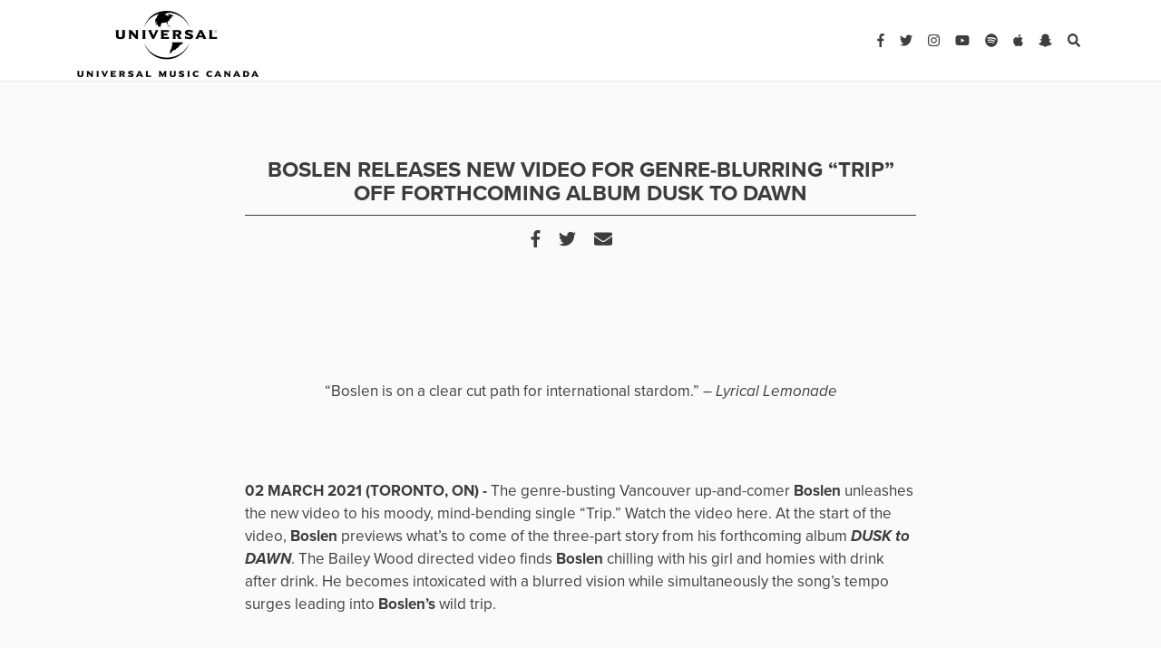

--- FILE ---
content_type: text/html; charset=UTF-8
request_url: https://www.universalmusic.ca/press-releases/releases-new-video-for-genre-blurring-trip-off-forthcoming-album-dusk-to-dawn/
body_size: 9708
content:
<!DOCTYPE html>
<html lang="en-US">
<head>
	<meta charset="UTF-8">
	<meta http-equiv="X-UA-Compatible" content="IE=edge">
	<meta name="viewport" content="width=device-width, initial-scale=1, shrink-to-fit=no">
	<meta name="mobile-web-app-capable" content="yes">
	<meta name="apple-mobile-web-app-capable" content="yes">
	<meta name="apple-mobile-web-app-title" content="Press Releases &#8211; Universal Music Canada - ">
	<meta name="facebook-domain-verification" content="56y8kxpogbclg1zmm6dreki8cm3cuo" />
	<link rel="profile" href="http://gmpg.org/xfn/11">
	<link rel="pingback" href="https://www.universalmusic.ca/xmlrpc.php">
	
<!-- 	Favicon -->
 <link rel="apple-touch-icon" sizes="57x57" href="https://www.universalmusic.ca/wp-content/themes/pressreleases_pressreleases/img/img/UMC-logo.png">
	<link rel="apple-touch-icon" sizes="60x60" href="https://www.universalmusic.ca/wp-content/themes/pressreleases_pressreleases/img/img/UMC-logo.png">
	<link rel="apple-touch-icon" sizes="72x72" href="https://www.universalmusic.ca/wp-content/themes/pressreleases_pressreleases/img/img/UMC-logo.png">
	<link rel="apple-touch-icon" sizes="76x76" href="https://www.universalmusic.ca/wp-content/themes/pressreleases_pressreleases/img/img/UMC-logo.png">
	<link rel="apple-touch-icon" sizes="114x114" href="https://www.universalmusic.ca/wp-content/themes/pressreleases_pressreleases/img/img/UMC-logo.png">
	<link rel="apple-touch-icon" sizes="120x120" href="https://www.universalmusic.ca/wp-content/themes/pressreleases_pressreleases/img/img/UMC-logo.png">
	<link rel="apple-touch-icon" sizes="144x144" href="https://www.universalmusic.ca/wp-content/themes/pressreleases_pressreleases/img/img/UMC-logo.png">
	<link rel="apple-touch-icon" sizes="152x152" href="https://www.universalmusic.ca/wp-content/themes/pressreleases_pressreleases/img/img/UMC-logo.png">
	<link rel="apple-touch-icon" sizes="180x180" href="https://www.universalmusic.ca/wp-content/themes/pressreleases_pressreleases/img/img/UMC-logo.png">
	<link rel="icon" type="image/png" sizes="192x192"  href="https://www.universalmusic.ca/wp-content/themes/pressreleases_pressreleases/img/img/UMC-logo.png">
	<link rel="icon" type="image/png" sizes="32x32" href="https://www.universalmusic.ca/wp-content/themes/pressreleases_pressreleases/img/img/UMC-logo.png">
	<link rel="icon" type="image/png" sizes="96x96" href="https://www.universalmusic.ca/wp-content/themes/pressreleases_pressreleases/img/img/UMC-logo.png">
	<link rel="icon" type="image/png" sizes="16x16" href="https://www.universalmusic.ca/wp-content/themes/pressreleases_pressreleases/img/img/UMC-logo.png">
	<link rel="manifest" href="https://www.universalmusic.ca/wp-content/themes/pressreleases_pressreleases/img/favicon/manifest.json">
	<meta name="msapplication-TileColor" content="#ffffff">
	<meta name="google-site-verification" content="NhO7u9vu5oTLCYr2Py_8r-F70TkVNL0-EBKVBcPMEdw" />
	<meta name="msapplication-TileImage" content="https://www.universalmusic.ca/wp-content/themes/pressreleases_pressreleases/img/UMC-logo.png">
	<meta name="theme-color" content="#ffffff">
	<meta name="p:domain_verify" content="f216fb9db080476ba11939fc9eddbef3"/> 
	
	<!-- Fontawesome -->
	<script defer src="https://use.fontawesome.com/releases/v5.0.8/js/all.js"></script>
	<script src="https://ajax.googleapis.com/ajax/libs/jquery/1.7.1/jquery.min.js" type="text/javascript"></script>
	
	
	<title>BOSLEN RELEASES NEW VIDEO FOR GENRE-BLURRING “TRIP” OFF FORTHCOMING ALBUM DUSK TO DAWN &#8211; Press Releases &#8211; Universal Music Canada</title>
<script type="text/javascript">window.PUSH_GLOBAL = {geo_ip_country: 'US', ip_lookup: 'varnish'};</script><meta name='robots' content='max-image-preview:large' />
<link rel='dns-prefetch' href='//code.jquery.com' />
<link rel='dns-prefetch' href='//use.typekit.net' />
<script type="text/javascript">
/* <![CDATA[ */
window._wpemojiSettings = {"baseUrl":"https:\/\/s.w.org\/images\/core\/emoji\/15.0.3\/72x72\/","ext":".png","svgUrl":"https:\/\/s.w.org\/images\/core\/emoji\/15.0.3\/svg\/","svgExt":".svg","source":{"concatemoji":"https:\/\/www.universalmusic.ca\/wp-includes\/js\/wp-emoji-release.min.js?ver=6.6.4"}};
/*! This file is auto-generated */
!function(i,n){var o,s,e;function c(e){try{var t={supportTests:e,timestamp:(new Date).valueOf()};sessionStorage.setItem(o,JSON.stringify(t))}catch(e){}}function p(e,t,n){e.clearRect(0,0,e.canvas.width,e.canvas.height),e.fillText(t,0,0);var t=new Uint32Array(e.getImageData(0,0,e.canvas.width,e.canvas.height).data),r=(e.clearRect(0,0,e.canvas.width,e.canvas.height),e.fillText(n,0,0),new Uint32Array(e.getImageData(0,0,e.canvas.width,e.canvas.height).data));return t.every(function(e,t){return e===r[t]})}function u(e,t,n){switch(t){case"flag":return n(e,"\ud83c\udff3\ufe0f\u200d\u26a7\ufe0f","\ud83c\udff3\ufe0f\u200b\u26a7\ufe0f")?!1:!n(e,"\ud83c\uddfa\ud83c\uddf3","\ud83c\uddfa\u200b\ud83c\uddf3")&&!n(e,"\ud83c\udff4\udb40\udc67\udb40\udc62\udb40\udc65\udb40\udc6e\udb40\udc67\udb40\udc7f","\ud83c\udff4\u200b\udb40\udc67\u200b\udb40\udc62\u200b\udb40\udc65\u200b\udb40\udc6e\u200b\udb40\udc67\u200b\udb40\udc7f");case"emoji":return!n(e,"\ud83d\udc26\u200d\u2b1b","\ud83d\udc26\u200b\u2b1b")}return!1}function f(e,t,n){var r="undefined"!=typeof WorkerGlobalScope&&self instanceof WorkerGlobalScope?new OffscreenCanvas(300,150):i.createElement("canvas"),a=r.getContext("2d",{willReadFrequently:!0}),o=(a.textBaseline="top",a.font="600 32px Arial",{});return e.forEach(function(e){o[e]=t(a,e,n)}),o}function t(e){var t=i.createElement("script");t.src=e,t.defer=!0,i.head.appendChild(t)}"undefined"!=typeof Promise&&(o="wpEmojiSettingsSupports",s=["flag","emoji"],n.supports={everything:!0,everythingExceptFlag:!0},e=new Promise(function(e){i.addEventListener("DOMContentLoaded",e,{once:!0})}),new Promise(function(t){var n=function(){try{var e=JSON.parse(sessionStorage.getItem(o));if("object"==typeof e&&"number"==typeof e.timestamp&&(new Date).valueOf()<e.timestamp+604800&&"object"==typeof e.supportTests)return e.supportTests}catch(e){}return null}();if(!n){if("undefined"!=typeof Worker&&"undefined"!=typeof OffscreenCanvas&&"undefined"!=typeof URL&&URL.createObjectURL&&"undefined"!=typeof Blob)try{var e="postMessage("+f.toString()+"("+[JSON.stringify(s),u.toString(),p.toString()].join(",")+"));",r=new Blob([e],{type:"text/javascript"}),a=new Worker(URL.createObjectURL(r),{name:"wpTestEmojiSupports"});return void(a.onmessage=function(e){c(n=e.data),a.terminate(),t(n)})}catch(e){}c(n=f(s,u,p))}t(n)}).then(function(e){for(var t in e)n.supports[t]=e[t],n.supports.everything=n.supports.everything&&n.supports[t],"flag"!==t&&(n.supports.everythingExceptFlag=n.supports.everythingExceptFlag&&n.supports[t]);n.supports.everythingExceptFlag=n.supports.everythingExceptFlag&&!n.supports.flag,n.DOMReady=!1,n.readyCallback=function(){n.DOMReady=!0}}).then(function(){return e}).then(function(){var e;n.supports.everything||(n.readyCallback(),(e=n.source||{}).concatemoji?t(e.concatemoji):e.wpemoji&&e.twemoji&&(t(e.twemoji),t(e.wpemoji)))}))}((window,document),window._wpemojiSettings);
/* ]]> */
</script>
<style id='wp-emoji-styles-inline-css' type='text/css'>

	img.wp-smiley, img.emoji {
		display: inline !important;
		border: none !important;
		box-shadow: none !important;
		height: 1em !important;
		width: 1em !important;
		margin: 0 0.07em !important;
		vertical-align: -0.1em !important;
		background: none !important;
		padding: 0 !important;
	}
</style>
<link rel='stylesheet' id='wp-block-library-css' href='https://www.universalmusic.ca/wp-includes/css/dist/block-library/style.min.css?ver=6.6.4' type='text/css' media='all' />
<style id='classic-theme-styles-inline-css' type='text/css'>
/*! This file is auto-generated */
.wp-block-button__link{color:#fff;background-color:#32373c;border-radius:9999px;box-shadow:none;text-decoration:none;padding:calc(.667em + 2px) calc(1.333em + 2px);font-size:1.125em}.wp-block-file__button{background:#32373c;color:#fff;text-decoration:none}
</style>
<style id='global-styles-inline-css' type='text/css'>
:root{--wp--preset--aspect-ratio--square: 1;--wp--preset--aspect-ratio--4-3: 4/3;--wp--preset--aspect-ratio--3-4: 3/4;--wp--preset--aspect-ratio--3-2: 3/2;--wp--preset--aspect-ratio--2-3: 2/3;--wp--preset--aspect-ratio--16-9: 16/9;--wp--preset--aspect-ratio--9-16: 9/16;--wp--preset--color--black: #000000;--wp--preset--color--cyan-bluish-gray: #abb8c3;--wp--preset--color--white: #ffffff;--wp--preset--color--pale-pink: #f78da7;--wp--preset--color--vivid-red: #cf2e2e;--wp--preset--color--luminous-vivid-orange: #ff6900;--wp--preset--color--luminous-vivid-amber: #fcb900;--wp--preset--color--light-green-cyan: #7bdcb5;--wp--preset--color--vivid-green-cyan: #00d084;--wp--preset--color--pale-cyan-blue: #8ed1fc;--wp--preset--color--vivid-cyan-blue: #0693e3;--wp--preset--color--vivid-purple: #9b51e0;--wp--preset--gradient--vivid-cyan-blue-to-vivid-purple: linear-gradient(135deg,rgba(6,147,227,1) 0%,rgb(155,81,224) 100%);--wp--preset--gradient--light-green-cyan-to-vivid-green-cyan: linear-gradient(135deg,rgb(122,220,180) 0%,rgb(0,208,130) 100%);--wp--preset--gradient--luminous-vivid-amber-to-luminous-vivid-orange: linear-gradient(135deg,rgba(252,185,0,1) 0%,rgba(255,105,0,1) 100%);--wp--preset--gradient--luminous-vivid-orange-to-vivid-red: linear-gradient(135deg,rgba(255,105,0,1) 0%,rgb(207,46,46) 100%);--wp--preset--gradient--very-light-gray-to-cyan-bluish-gray: linear-gradient(135deg,rgb(238,238,238) 0%,rgb(169,184,195) 100%);--wp--preset--gradient--cool-to-warm-spectrum: linear-gradient(135deg,rgb(74,234,220) 0%,rgb(151,120,209) 20%,rgb(207,42,186) 40%,rgb(238,44,130) 60%,rgb(251,105,98) 80%,rgb(254,248,76) 100%);--wp--preset--gradient--blush-light-purple: linear-gradient(135deg,rgb(255,206,236) 0%,rgb(152,150,240) 100%);--wp--preset--gradient--blush-bordeaux: linear-gradient(135deg,rgb(254,205,165) 0%,rgb(254,45,45) 50%,rgb(107,0,62) 100%);--wp--preset--gradient--luminous-dusk: linear-gradient(135deg,rgb(255,203,112) 0%,rgb(199,81,192) 50%,rgb(65,88,208) 100%);--wp--preset--gradient--pale-ocean: linear-gradient(135deg,rgb(255,245,203) 0%,rgb(182,227,212) 50%,rgb(51,167,181) 100%);--wp--preset--gradient--electric-grass: linear-gradient(135deg,rgb(202,248,128) 0%,rgb(113,206,126) 100%);--wp--preset--gradient--midnight: linear-gradient(135deg,rgb(2,3,129) 0%,rgb(40,116,252) 100%);--wp--preset--font-size--small: 13px;--wp--preset--font-size--medium: 20px;--wp--preset--font-size--large: 36px;--wp--preset--font-size--x-large: 42px;--wp--preset--spacing--20: 0.44rem;--wp--preset--spacing--30: 0.67rem;--wp--preset--spacing--40: 1rem;--wp--preset--spacing--50: 1.5rem;--wp--preset--spacing--60: 2.25rem;--wp--preset--spacing--70: 3.38rem;--wp--preset--spacing--80: 5.06rem;--wp--preset--shadow--natural: 6px 6px 9px rgba(0, 0, 0, 0.2);--wp--preset--shadow--deep: 12px 12px 50px rgba(0, 0, 0, 0.4);--wp--preset--shadow--sharp: 6px 6px 0px rgba(0, 0, 0, 0.2);--wp--preset--shadow--outlined: 6px 6px 0px -3px rgba(255, 255, 255, 1), 6px 6px rgba(0, 0, 0, 1);--wp--preset--shadow--crisp: 6px 6px 0px rgba(0, 0, 0, 1);}:where(.is-layout-flex){gap: 0.5em;}:where(.is-layout-grid){gap: 0.5em;}body .is-layout-flex{display: flex;}.is-layout-flex{flex-wrap: wrap;align-items: center;}.is-layout-flex > :is(*, div){margin: 0;}body .is-layout-grid{display: grid;}.is-layout-grid > :is(*, div){margin: 0;}:where(.wp-block-columns.is-layout-flex){gap: 2em;}:where(.wp-block-columns.is-layout-grid){gap: 2em;}:where(.wp-block-post-template.is-layout-flex){gap: 1.25em;}:where(.wp-block-post-template.is-layout-grid){gap: 1.25em;}.has-black-color{color: var(--wp--preset--color--black) !important;}.has-cyan-bluish-gray-color{color: var(--wp--preset--color--cyan-bluish-gray) !important;}.has-white-color{color: var(--wp--preset--color--white) !important;}.has-pale-pink-color{color: var(--wp--preset--color--pale-pink) !important;}.has-vivid-red-color{color: var(--wp--preset--color--vivid-red) !important;}.has-luminous-vivid-orange-color{color: var(--wp--preset--color--luminous-vivid-orange) !important;}.has-luminous-vivid-amber-color{color: var(--wp--preset--color--luminous-vivid-amber) !important;}.has-light-green-cyan-color{color: var(--wp--preset--color--light-green-cyan) !important;}.has-vivid-green-cyan-color{color: var(--wp--preset--color--vivid-green-cyan) !important;}.has-pale-cyan-blue-color{color: var(--wp--preset--color--pale-cyan-blue) !important;}.has-vivid-cyan-blue-color{color: var(--wp--preset--color--vivid-cyan-blue) !important;}.has-vivid-purple-color{color: var(--wp--preset--color--vivid-purple) !important;}.has-black-background-color{background-color: var(--wp--preset--color--black) !important;}.has-cyan-bluish-gray-background-color{background-color: var(--wp--preset--color--cyan-bluish-gray) !important;}.has-white-background-color{background-color: var(--wp--preset--color--white) !important;}.has-pale-pink-background-color{background-color: var(--wp--preset--color--pale-pink) !important;}.has-vivid-red-background-color{background-color: var(--wp--preset--color--vivid-red) !important;}.has-luminous-vivid-orange-background-color{background-color: var(--wp--preset--color--luminous-vivid-orange) !important;}.has-luminous-vivid-amber-background-color{background-color: var(--wp--preset--color--luminous-vivid-amber) !important;}.has-light-green-cyan-background-color{background-color: var(--wp--preset--color--light-green-cyan) !important;}.has-vivid-green-cyan-background-color{background-color: var(--wp--preset--color--vivid-green-cyan) !important;}.has-pale-cyan-blue-background-color{background-color: var(--wp--preset--color--pale-cyan-blue) !important;}.has-vivid-cyan-blue-background-color{background-color: var(--wp--preset--color--vivid-cyan-blue) !important;}.has-vivid-purple-background-color{background-color: var(--wp--preset--color--vivid-purple) !important;}.has-black-border-color{border-color: var(--wp--preset--color--black) !important;}.has-cyan-bluish-gray-border-color{border-color: var(--wp--preset--color--cyan-bluish-gray) !important;}.has-white-border-color{border-color: var(--wp--preset--color--white) !important;}.has-pale-pink-border-color{border-color: var(--wp--preset--color--pale-pink) !important;}.has-vivid-red-border-color{border-color: var(--wp--preset--color--vivid-red) !important;}.has-luminous-vivid-orange-border-color{border-color: var(--wp--preset--color--luminous-vivid-orange) !important;}.has-luminous-vivid-amber-border-color{border-color: var(--wp--preset--color--luminous-vivid-amber) !important;}.has-light-green-cyan-border-color{border-color: var(--wp--preset--color--light-green-cyan) !important;}.has-vivid-green-cyan-border-color{border-color: var(--wp--preset--color--vivid-green-cyan) !important;}.has-pale-cyan-blue-border-color{border-color: var(--wp--preset--color--pale-cyan-blue) !important;}.has-vivid-cyan-blue-border-color{border-color: var(--wp--preset--color--vivid-cyan-blue) !important;}.has-vivid-purple-border-color{border-color: var(--wp--preset--color--vivid-purple) !important;}.has-vivid-cyan-blue-to-vivid-purple-gradient-background{background: var(--wp--preset--gradient--vivid-cyan-blue-to-vivid-purple) !important;}.has-light-green-cyan-to-vivid-green-cyan-gradient-background{background: var(--wp--preset--gradient--light-green-cyan-to-vivid-green-cyan) !important;}.has-luminous-vivid-amber-to-luminous-vivid-orange-gradient-background{background: var(--wp--preset--gradient--luminous-vivid-amber-to-luminous-vivid-orange) !important;}.has-luminous-vivid-orange-to-vivid-red-gradient-background{background: var(--wp--preset--gradient--luminous-vivid-orange-to-vivid-red) !important;}.has-very-light-gray-to-cyan-bluish-gray-gradient-background{background: var(--wp--preset--gradient--very-light-gray-to-cyan-bluish-gray) !important;}.has-cool-to-warm-spectrum-gradient-background{background: var(--wp--preset--gradient--cool-to-warm-spectrum) !important;}.has-blush-light-purple-gradient-background{background: var(--wp--preset--gradient--blush-light-purple) !important;}.has-blush-bordeaux-gradient-background{background: var(--wp--preset--gradient--blush-bordeaux) !important;}.has-luminous-dusk-gradient-background{background: var(--wp--preset--gradient--luminous-dusk) !important;}.has-pale-ocean-gradient-background{background: var(--wp--preset--gradient--pale-ocean) !important;}.has-electric-grass-gradient-background{background: var(--wp--preset--gradient--electric-grass) !important;}.has-midnight-gradient-background{background: var(--wp--preset--gradient--midnight) !important;}.has-small-font-size{font-size: var(--wp--preset--font-size--small) !important;}.has-medium-font-size{font-size: var(--wp--preset--font-size--medium) !important;}.has-large-font-size{font-size: var(--wp--preset--font-size--large) !important;}.has-x-large-font-size{font-size: var(--wp--preset--font-size--x-large) !important;}
:where(.wp-block-post-template.is-layout-flex){gap: 1.25em;}:where(.wp-block-post-template.is-layout-grid){gap: 1.25em;}
:where(.wp-block-columns.is-layout-flex){gap: 2em;}:where(.wp-block-columns.is-layout-grid){gap: 2em;}
:root :where(.wp-block-pullquote){font-size: 1.5em;line-height: 1.6;}
</style>
<link rel='stylesheet' id='push-global-css' href='https://www.universalmusic.ca/wp-content/plugins/push-global/public/css/push-global-public.css?ver=1.2.42' type='text/css' media='all' />
<link rel='stylesheet' id='understrap-styles-css' href='https://www.universalmusic.ca/wp-content/themes/pressreleases_pressreleases/css/theme.css?v=3&#038;ver=0.6.5' type='text/css' media='all' />
<link rel='stylesheet' id='custom-styles-css' href='https://www.universalmusic.ca/wp-content/themes/pressreleases_pressreleases/css/main.css?v=3.42&#038;ver=0.6.5' type='text/css' media='all' />
<link rel='stylesheet' id='abril-typekit-css' href='//use.typekit.net/hax8jvu.css?ver=0.6.5' type='text/css' media='all' />
<link rel='stylesheet' id='wp-pagenavi-css' href='https://www.universalmusic.ca/wp-content/plugins/wp-pagenavi/pagenavi-css.css?ver=2.70' type='text/css' media='all' />
<link rel='stylesheet' id='ae_frontend_css-css' href='https://www.universalmusic.ca/wp-content/plugins/appreciation-engine-social-sign-in/css/ae_frontend.css?ver=2.14.37' type='text/css' media='all' />
<link rel='stylesheet' id='ae_frontend_font_awesome_css-css' href='https://www.universalmusic.ca/wp-content/plugins/appreciation-engine-social-sign-in/css/font-awesome/css/fontawesome.min.css?ver=5.15.4' type='text/css' media='all' />
<link rel='stylesheet' id='ae_frontend_font_awesome_brands_css-css' href='https://www.universalmusic.ca/wp-content/plugins/appreciation-engine-social-sign-in/css/font-awesome/css/brands.min.css?ver=5.15.4' type='text/css' media='all' />
<link rel='stylesheet' id='ae_frontend_font_awesome_solid_css-css' href='https://www.universalmusic.ca/wp-content/plugins/appreciation-engine-social-sign-in/css/font-awesome/css/solid.min.css?ver=5.15.4' type='text/css' media='all' />
<link rel='stylesheet' id='ae_frontend_font_awesome_v4_shims_css-css' href='https://www.universalmusic.ca/wp-content/plugins/appreciation-engine-social-sign-in/css/font-awesome/css/v4-shims.min.css?ver=5.15.4' type='text/css' media='all' />
<link rel='stylesheet' id='intl-tel-input-css' href='https://www.universalmusic.ca/wp-content/plugins/appreciation-engine-social-sign-in/css/intl-tel-input/intlTelInput.min.css?ver=2.14.37' type='text/css' media='all' />
<link rel='stylesheet' id='jquery-modal-css-css' href='https://www.universalmusic.ca/wp-content/plugins/appreciation-engine-social-sign-in/libraries/jquery-modal/jquery.modal.css?ver=2.14.37' type='text/css' media='all' />
<script type="text/javascript" src="https://code.jquery.com/jquery-3.3.1.min.js" id="jquery-js"></script>
<script type="text/javascript" src="https://www.universalmusic.ca/wp-content/plugins/push-global/public/js/push-global-public.js?ver=1.2.42" id="push-global-js"></script>
<script type="text/javascript" id="push-global-autocolor-js-extra">
/* <![CDATA[ */
var PUSH_AUTOCOLOR = {"elementSelectors":["#_evidon-collapse-message","#_evidon-decline-button","#_evidon-accept-button","#_evidon-option-button","#_evidon-message","#_evidon-message a"]};
/* ]]> */
</script>
<script type="text/javascript" src="https://www.universalmusic.ca/wp-content/plugins/push-global/public/js/autocolor/autocolor.js?ver=1.2.42" id="push-global-autocolor-js"></script>
<script type="text/javascript" src="https://www.universalmusic.ca/wp-content/themes/pressreleases_pressreleases/js/popper.min.js?ver=6.6.4" id="popper-scripts-js"></script>
<script type="text/javascript" src="https://www.universalmusic.ca/wp-content/themes/pressreleases_pressreleases/js/instagram-embeds.js?ver=6.6.4" id="instagram-js"></script>
<script type="text/javascript" src="https://www.universalmusic.ca/wp-content/plugins/appreciation-engine-social-sign-in/js/int-tel-input/intlTelInput.min.js?ver=2.14.37" id="intl-tel-input-js"></script>
<script type="text/javascript" src="https://www.universalmusic.ca/wp-content/plugins/appreciation-engine-social-sign-in/js/int-tel-input/utils.js?ver=2.14.37" id="intl-tel-input-utils-js"></script>
<script type="text/javascript" id="ae-wp-frontend-js-extra">
/* <![CDATA[ */
var intlTelInputData = {"smsCountries":[]};
/* ]]> */
</script>
<script type="text/javascript" src="https://www.universalmusic.ca/wp-content/plugins/appreciation-engine-social-sign-in/js/ae_wp_frontend.js?ver=2.14.37" id="ae-wp-frontend-js"></script>
<script type="text/javascript" id="ae-wp-js-js-extra">
/* <![CDATA[ */
var AEJSWP = {"plugin_version":"2.14.37","ajaxurl":"https:\/\/www.universalmusic.ca\/wp-admin\/admin-ajax.php","ajax_action_login":"ae_social_signin_user_login_ajax","redirect_action_login":"ae_social_signin_user_login_redirect","ajax_action_get_logout_url":"ae_social_signin_get_logout_url_ajax","ajax_action_send_user_optins":"ae_social_signin_send_user_optins","ajax_action_user_check_captcha":"ae_social_signin_user_check_captcha","login_status_messages":["fail","WordPress user created & logged-in","WordPress user found & logged-in","WordPress user found, but not logged-in (logged-in session disabled)","WordPress user created, but not logged-in (logged-in session disabled)","WordPress user record creation disabled"],"login_fail_status_messages":["","Unspecified error","No access token","AE API error","Missing miniumum required fields (AEUserID, Username or Email)","More than 1 WordPress user record with this AE_User_ID! Doing nothing - contact an admin!","Cannot create the WordPress user account - you have not been signed-in.<br\/><br\/>This can occur if you have another Admin user account on this WordPress install with the same email or username.<br\/><br\/>Please signup with a different email and\/or username.","A WordPress user is already logged in, please log-out first","Email not yet verified"],"ae_js_path":"","debug":"","flow_type":"","extra_fields_screen":"after","extra_fields":{"email":{"required":true,"label":"email"},"username":{"required":true,"label":"username"},"password":{"label":"password"}},"minimum_age":"","analytics_tracking_delegate":"trackingDelegate.AEConnect","services":"","flow_css":"https:\/\/www.universalmusic.ca\/","verify_email":"","flow_text":{"login_header":"Sign In","register_header":"Sign Up","error_header":"Sorry, there seems to be a problem","add_info_header":"Additional Information","add_info_button":"Submit","forgot_password_link":"forgot password?","recover_password_link":"Recover Password","have_account_link":"Have an account?","need_help_link":"need help?","create_account_link":"create an account","verify_email_header":"Verify Email","verify_email_sent":"A verification email will be sent to","verify_email_instructions":"Please click the link in the email to confirm your address and continue.","verify_email_success_button":"OK","verify_email_retry_button":"Retry","verify_email_success_header":"Success.","verify_email_success_message":"Your email was successfully verified.","verify_email_error_header":"Sorry.","verify_email_error_message":"That is not a valid activation url, or the url has expired. Please double check your email, or trigger a new activation email.","reset_pw_header":"Reset Password","reset_pw_sent":"A verification email will be sent to","reset_pw_instructions":"Please click the link in the email to confirm your address and reset your password.","reset_pw_button":"Verify Email","reset_pw_confirm_header":"Reset Password - Confirm","reset_pw_confirm_instructions":"Please enter a new password...","reset_pw_confirm_button":"Confirm","reset_pw_done_header":"Reset Password - Done!","reset_pw_done_message":"Your password has been reset.","reset_pw_done_button":"OK"},"no_email":"","hide_email_form":"","social_first":"","ae_logout_url":"?auth_method=direct&return_url=https%3A%2F%2Fwww.universalmusic.ca%2Fpress-releases%2Freleases-new-video-for-genre-blurring-trip-off-forthcoming-album-dusk-to-dawn%2F","ae_logout_url_bare":"?auth_method=direct","wp_logout_url":"https:\/\/www.universalmusic.ca\/wp-login.php?action=logout&redirect_to=https%3A%2F%2Fwww.universalmusic.ca%2Fpress-releases%2Freleases-new-video-for-genre-blurring-trip-off-forthcoming-album-dusk-to-dawn%2F&_wpnonce=b568740f91","return_url":"https:\/\/www.universalmusic.ca\/wp-admin\/admin-ajax.php?action=ae_social_signin_user_login_redirect&return_url=https%3A%2F%2Fwww.universalmusic.ca%2Fpress-releases%2Freleases-new-video-for-genre-blurring-trip-off-forthcoming-album-dusk-to-dawn%2F","login_redirect_url":"","user_logged_in":"","email_format":{"background_color":false,"font_size":false,"font_family":false,"font_color":false,"show_header":false,"header_background_color":false,"header_font_color":false,"image_url":false,"reset_pw_email_subject":"","reset_pw_email_message":false,"reset_pw_email_link":false,"verify_email_subject":"","verify_email_message":false,"verify_email_link":false,"show_footer":false,"footer_background_color":false,"footer_font_color":false,"logo_img_url":false,"logo_link":false,"copyright":false},"sso_type":"","validation_target":"","ajax_login":"","ajax_update_class":"ae-wp-ajax-update","disable_logged_in_session":"","disable_wp_user_record":"","logged_in_salutation":"","auth_connected":"","widget_cta":"","profile_link":"","profile_link_url":"","logout_link":"","extra_info":{"global":{"top":{"title":false},"bottom":{"title":false,"text":false}}},"date_format":"","aejsready_handlers":[],"mailingListFormCompletedCallbacks":[],"event_waiters":{},"data_filters":{},"custom_forms":[],"aejs_async_load":"","disable_jquery_modal_enqueue":"","safari_incognito_error":"Hello, trying to sign up?<br\/>It looks like you're using private browsing mode on Safari. You can disable private browsing on Safari, or use private browsing in Chrome\/Firefox to sign up!","cookies_disabled_error":"Hello, trying to sign up?<br\/>It looks like cookies are disabled in your browser. Enable cookies to sign up!"};
/* ]]> */
</script>
<script type="text/javascript" src="https://www.universalmusic.ca/wp-content/plugins/appreciation-engine-social-sign-in/js/min/ae_wp-min.js?ver=2.14.37" id="ae-wp-js-js"></script>
<script type="text/javascript" src="https://www.universalmusic.ca/wp-content/plugins/appreciation-engine-social-sign-in/libraries/jquery-modal/jquery.modal.min.js?ver=2.14.37" id="jquery-modal-js"></script>
<link rel="https://api.w.org/" href="https://www.universalmusic.ca/wp-json/" /><link rel="canonical" href="https://www.universalmusic.ca/press-releases/releases-new-video-for-genre-blurring-trip-off-forthcoming-album-dusk-to-dawn/" />
<link rel="alternate" title="oEmbed (JSON)" type="application/json+oembed" href="https://www.universalmusic.ca/wp-json/oembed/1.0/embed?url=https%3A%2F%2Fwww.universalmusic.ca%2Fpress-releases%2Freleases-new-video-for-genre-blurring-trip-off-forthcoming-album-dusk-to-dawn%2F" />
<link rel="alternate" title="oEmbed (XML)" type="text/xml+oembed" href="https://www.universalmusic.ca/wp-json/oembed/1.0/embed?url=https%3A%2F%2Fwww.universalmusic.ca%2Fpress-releases%2Freleases-new-video-for-genre-blurring-trip-off-forthcoming-album-dusk-to-dawn%2F&#038;format=xml" />
<meta name="robots" content="noimageai">
<meta name="robots" content="noai">
<link rel="icon" href="https://www.universalmusic.ca/wp-content/uploads/sites/2543/2024/02/cropped-UMC-logo-32x32.png" sizes="32x32" />
<link rel="icon" href="https://www.universalmusic.ca/wp-content/uploads/sites/2543/2024/02/cropped-UMC-logo-192x192.png" sizes="192x192" />
<link rel="apple-touch-icon" href="https://www.universalmusic.ca/wp-content/uploads/sites/2543/2024/02/cropped-UMC-logo-180x180.png" />
<meta name="msapplication-TileImage" content="https://www.universalmusic.ca/wp-content/uploads/sites/2543/2024/02/cropped-UMC-logo-270x270.png" />
		<style type="text/css" id="wp-custom-css">
			.main-nav-links {
	display:none!Important;
}		</style>
			

	
</head>

<body class="press-releases-template-default single single-press-releases postid-102480 wp-custom-logo group-blog">
		


<header class="cd-morph-dropdown">
	<div class="cd-auto-hide-header">	
			<!--SEARCH AND HAMBURGER MOBILE-->
			<a href="#" class="search-mbl search"><i class="fa fa-search"></i></a>
			<a href="#0" class="nav-trigger">Open Nav<span aria-hidden="true"></span></a>	

	<!--DESKTOP NAV-->
			<nav>
				<div class="container" >
						<!--Logo-->				
						<a class="main-nav-logo" rel="home" href="/" title="Umusic"><img src="https://www.universalmusic.ca/wp-content/themes/pressreleases_pressreleases/img/UMC-logo.png"></a>
				
						<!--Main Links-->
						<ul class="list-inline main-nav-links">
<!--
							<li class="list-inline-item"><a href="https://www.universalmusic.ca/category/News/">NEWS</a></li>
							<li class="list-inline-item"><a href="https://www.universalmusic.ca/category/Discover">DISCOVER</a></li>
							<li class="list-inline-item"><a href="https://www.universalmusic.ca/wp-content/themes/pressreleases_pressreleases/quizzes">QUIZZES</a></li>
							<li class="list-inline-item"><a href="https://www.universalmusic.ca/wp-content/themes/pressreleases_pressreleases/contests">WIN</a></li>
							<li class="list-inline-item"><a href="https://www.universalmusic.ca/wp-content/themes/pressreleases_pressreleases/videos">WATCH</a></li>
-->
							<li class="list-inline-item"><a href="https://shop.umusic.ca/">SHOP <!-- <i class="fa fa-shopping-cart"></i> --></a></li>
							<li class="list-inline-item"><a href="https://shop.umusic.ca/pages/umusiclive">uMusic Live</a></li>

						</ul>		
								 
						<!--Socials-->
						<ul class="list-inline main-nav-socials">
							<li class="list-inline-item"><a target="_blank" href="https://umc.lnk.to/facebookWe"><i class="fab fa-facebook-f"></i></a></li>
							<li class="list-inline-item"><a target="_blank" href="https://umc.lnk.to/twitterWe"><i class="fab fa-twitter"></i></a></li>
							<li class="list-inline-item"><a target="_blank" href="https://umc.lnk.to/instagramWe"><i class="fab fa-instagram"></i></a></li>
							<li class="list-inline-item"><a target="_blank" href="https://umc.lnk.to/youtubeWe"><i class="fab fa-youtube"></i></a></li>
							<li class="list-inline-item"><a target="_blank" href="https://umc.lnk.to/spotifyWe"><i class="fab fa-spotify"></i></a></li>
							<li class="list-inline-item"><a target="_blank" href="https://umc.lnk.to/AppleMusicWe"><i class="fab fa-apple"></i></a></li>
							<li class="list-inline-item"><a target="_blank" href="https://umc.lnk.to/snapchatWe"><i class="fab fa-snapchat-ghost"></i></a></li>
							<li class="list-inline-item"><a target="_blank" href="#" class="nav-link search"><i class="fa fa-search"></i></a></li>
						</ul>
						
				</div>		
				<!-- MOBILE NAV -->
				<div class="morph-dropdown-wrapper">
					<div class="dropdown-list">
							
						<ul>
							<li><a href="https://shop.umusic.ca/">SHOP</a></li>
							<li><a href="https://shop.umusic.ca/pages/umusiclive">uMusic Live</a></li>

						</ul>
						
						<ul class="list-inline main-nav-socials-mbl">
							<li class="list-inline-item"><a target="_blank" href="https://umc.lnk.to/facebookWe"><i class="fab fa-facebook-f"></i></a></li>
							<li class="list-inline-item"><a target="_blank" href="https://umc.lnk.to/twitterWe"><i class="fab fa-twitter"></i></a></li>
							<li class="list-inline-item"><a target="_blank" href="https://umc.lnk.to/instagramWe"><i class="fab fa-instagram"></i></a></li>
							<li class="list-inline-item"><a target="_blank" href="https://umc.lnk.to/youtubeWe"><i class="fab fa-youtube"></i></a></li>
							<li class="list-inline-item"><a target="_blank" href="https://umc.lnk.to/spotifyWe"><i class="fab fa-spotify"></i></a></li>
							<li class="list-inline-item"><a target="_blank" href="https://umc.lnk.to/AppleMusicWe"><i class="fab fa-apple"></i></a></li>
							<li class="list-inline-item"><a target="_blank" href="https://umc.lnk.to/snapchatWe"><i class="fab fa-snapchat-ghost"></i></a></li>
						</ul>
			
						<div class="bg-layer" aria-hidden="true"></div>
					
					</div> <!-- dropdown-list -->
				</div> <!-- morph-dropdown-wrapper -->
			</nav>
			
		</div>	
	</header>

	<!-- SEARCH POP UP -->
	<div id="search">
	    <button type="button" class="close">×</button>
	    <form role="search" method="get" action="https://www.universalmusic.ca">
	        <input autocomplete="off" type="search" name="s" value="" placeholder="Search.." autofocus="autofocus">
	        <button type="submit" class="btn btn-danger">Search</button>
	    </form>
	</div>
	<!--/ SEARCH POP UP -->
	
	

<style>
	.content p img{
		margin: 0 auto !important;
		display: block !important;
		margin: 25px 0 !important;
	}
</style>



	<section class="container press-releases mb-5">
		<div class="row no-gutters single-post-social single-post-social-center">

				
													<div class="col-md-8 mx-auto">
						<h2 class="mb-3">BOSLEN RELEASES NEW VIDEO FOR GENRE-BLURRING “TRIP” OFF FORTHCOMING ALBUM DUSK TO DAWN</h2>
						
						
						<div class="row no-gutters single-post-social single-post-social-center -socials">
							<a class="single-post-share" href="#" onclick="share_fb('https://www.universalmusic.ca/press-releases/releases-new-video-for-genre-blurring-trip-off-forthcoming-album-dusk-to-dawn/');return false;" rel="nofollow" share_url="https://www.universalmusic.ca/press-releases/releases-new-video-for-genre-blurring-trip-off-forthcoming-album-dusk-to-dawn/" target="_blank"><i class="fab fa-facebook-f"></i></a>
							<a href="https://twitter.com/intent/tweet?text=BOSLEN RELEASES NEW VIDEO FOR GENRE-BLURRING “TRIP” OFF FORTHCOMING ALBUM DUSK TO DAWN&url=https://www.universalmusic.ca/press-releases/releases-new-video-for-genre-blurring-trip-off-forthcoming-album-dusk-to-dawn/" class="single-post-share" data-url="https://www.universalmusic.ca/press-releases/releases-new-video-for-genre-blurring-trip-off-forthcoming-album-dusk-to-dawn/" data-text="BOSLEN RELEASES NEW VIDEO FOR GENRE-BLURRING “TRIP” OFF FORTHCOMING ALBUM DUSK TO DAWN" data-count="vertical" target="_blank"><i class="fab fa-twitter"></i></a>
							
							<a class="single-post-share" href="mailto:?subject=BOSLEN RELEASES NEW VIDEO FOR GENRE-BLURRING “TRIP” OFF FORTHCOMING ALBUM DUSK TO DAWN&amp;body=Check out this Umusic Post! https://www.universalmusic.ca/press-releases/releases-new-video-for-genre-blurring-trip-off-forthcoming-album-dusk-to-dawn/."><i class="fa fa-envelope"></i></a>
							 							
						</div>
          

						<p class="content mb-3"><p><img class="alignnone size-full wp-image-102482 aligncenter" src="https://umusic-canada.umg-wp3.com/wp-content/uploads/2021/03/Bolsen-MV.png" alt="" width="560" height="316" /></p>
<p>&nbsp;</p>
<p style="text-align: center;">“Boslen is on a clear cut path for international stardom.” – <em>Lyrical Lemonade</em></p>
<p>&nbsp;</p>
<p><strong>02 MARCH 2021 (TORONTO, ON) - </strong>The genre-busting Vancouver up-and-comer <strong>Boslen</strong> unleashes the new video to his moody, mind-bending single “Trip.” Watch the video <a href="https://boslen.lnk.to/tripPR">here</a>. At the start of the video, <strong>Boslen</strong> previews what’s to come of the three-part story from his forthcoming album <strong><em>DUSK to DAWN</em></strong>. The Bailey Wood directed video finds <strong>Boslen</strong> chilling with his girl and homies with drink after drink. He becomes intoxicated with a blurred vision while simultaneously the song’s tempo surges leading into <strong>Boslen’s</strong> wild trip.</p>
<p>&nbsp;</p>
<p>“Trip” is the first single from <strong><em>DUSK to DAWN</em></strong>. As we’ve come to expect from <strong>Boslen</strong>, <strong>“Trip” </strong>is a sonic joyride through indie pop, rap, and R&amp;B, while psychedelia swirls and drums dart in and out of trap. <strong>Boslen</strong> drifts over and dives into the shifting production (from <strong>justsayin, NXSTY, </strong>and <strong>MSXII</strong>), spitting about taking every opportunity and passing up naysayers: <em>“I’m ducking the bullets, I’m ducking the clowns/You live life to the fullest ‘til you not around.”</em></p>
<p>&nbsp;</p>
<p><img class="alignnone  wp-image-102481 aligncenter" src="https://umusic-canada.umg-wp3.com/wp-content/uploads/2021/03/Bolsen-PC-Cameron-Corrado.jpg" alt="" width="404" height="564" /></p>
<p style="text-align: center;">Download hi-res press shot <a href="https://umusic.box.com/s/1agsciuig1lun7d0y0s22ws9k4s7zgat">here</a> (photo credit: Cameron Corrado)</p>
<p>&nbsp;</p>
<p><strong>ABOUT BOSLEN: </strong></p>
<p>Boslen is a 22-year-old trailblazing genre-bending artist of Jamaican and Indigenous Canadian descent based in Vancouver. Sonically he fuses hip-hop, rock, pop and everything else under sun to craft his emotive rap ballads and bouncing trap bangers. He’s a sound architect meticulously taking part in the production of all his tracks. He released his first mixtape, <em>Motionless</em>, in 2018 and followed up with the sequel <em>Motionless II</em>, later that year. He began to gain popularity following the release of single “<a href="https://youtu.be/zuZQT5u2I-g">Eye for an Eye</a>”, which cemented his spot in the conversation for the future of Vancouver’s sound. In July of 2019, Boslen released “<a href="https://youtu.be/WNY0U16Jvtk">Hidden Nights</a>”, which gained traction after receiving support from popular YouTube channel and entertainment company, the Nelk Boys. He went on to release his <em>Black Lotus</em> EP, which peaked at #11 on the Canadian Apple Music streaming charts. His momentum carried over into 2020, with the release of “<a href="https://youtu.be/kCEWXLeh8aw">VULTURES</a>”, clapping back at those who were taking advantage of him. Boslen has been actively pushing himself creatively and is becoming known for his self-reflective lyricism, and his ability to seamlessly flow over pop, hip-hop, R&amp;B and alternative production. On the horizon, Boslen will be releasing his debut album <em>DUSK to DAWN</em>.</p>
<p>&nbsp;</p>
<p style="text-align: center;"><strong>FOLLOW BOSLEN </strong></p>
<p style="text-align: center;"><a href="https://www.instagram.com/boslen/">Instagram</a> | <a href="https://twitter.com/Boslenofficial">Twitter</a></p></p>
						<hr class="mt-5">
					</div>
					

				

		</div><!-- #primary -->



	</div><!-- .row -->
	

<!-- FACEBOOK SCRIPT -->
<script>
	function share_fb(url) {
	  window.open('https://www.facebook.com/sharer/sharer.php?u='+url,'facebook-share-dialog',"width=626, height=436")
	}
</script>

</section><!-- Container end -->



